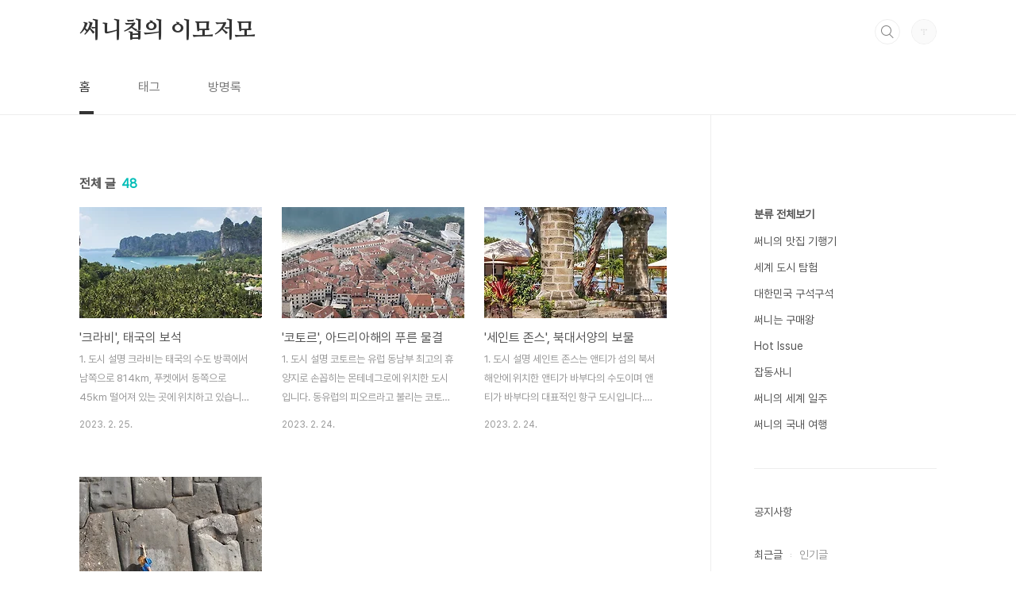

--- FILE ---
content_type: text/html;charset=UTF-8
request_url: https://rosiworld.com/?page=12
body_size: 43112
content:
<!doctype html>
<html lang="ko">

                                                                                <head>
                <script type="text/javascript">if (!window.T) { window.T = {} }
window.T.config = {"TOP_SSL_URL":"https://www.tistory.com","PREVIEW":false,"ROLE":"guest","PREV_PAGE":"","NEXT_PAGE":"","BLOG":{"id":6127142,"name":"sunny-neverland","title":"써니칩의 이모저모","isDormancy":false,"nickName":"써니칩","status":"open","profileStatus":"normal"},"NEED_COMMENT_LOGIN":true,"COMMENT_LOGIN_CONFIRM_MESSAGE":"이 블로그는 로그인한 사용자에게만 댓글 작성을 허용했습니다. 지금 로그인하시겠습니까?","LOGIN_URL":"https://www.tistory.com/auth/login/?redirectUrl=https://rosiworld.com/","DEFAULT_URL":"https://rosiworld.com","USER":{"name":null,"homepage":null,"id":0,"profileImage":null},"SUBSCRIPTION":{"status":"none","isConnected":false,"isPending":false,"isWait":false,"isProcessing":false,"isNone":true},"IS_LOGIN":false,"HAS_BLOG":false,"IS_SUPPORT":false,"IS_SCRAPABLE":false,"TOP_URL":"http://www.tistory.com","JOIN_URL":"https://www.tistory.com/member/join","PHASE":"prod","ROLE_GROUP":"visitor"};
window.T.entryInfo = null;
window.appInfo = {"domain":"tistory.com","topUrl":"https://www.tistory.com","loginUrl":"https://www.tistory.com/auth/login","logoutUrl":"https://www.tistory.com/auth/logout"};
window.initData = {};

window.TistoryBlog = {
    basePath: "",
    url: "https://rosiworld.com",
    tistoryUrl: "https://sunny-neverland.tistory.com",
    manageUrl: "https://sunny-neverland.tistory.com/manage",
    token: "094JKILDkHe+WRM3crnJ5jrPYPMzWsPNIR2c8g+7nN67u9beU+p65QqddIvfe/Vf"
};
var servicePath = "";
var blogURL = "";</script>

                
                
                
                        <!-- BusinessLicenseInfo - START -->
        
            <link href="https://tistory1.daumcdn.net/tistory_admin/userblog/userblog-7e0ff364db2dca01461081915f9748e9916c532a/static/plugin/BusinessLicenseInfo/style.css" rel="stylesheet" type="text/css"/>

            <script>function switchFold(entryId) {
    var businessLayer = document.getElementById("businessInfoLayer_" + entryId);

    if (businessLayer) {
        if (businessLayer.className.indexOf("unfold_license") > 0) {
            businessLayer.className = "business_license_layer";
        } else {
            businessLayer.className = "business_license_layer unfold_license";
        }
    }
}
</script>

        
        <!-- BusinessLicenseInfo - END -->
        <!-- DaumShow - START -->
        <style type="text/css">#daumSearchBox {
    height: 21px;
    background-image: url(//i1.daumcdn.net/imgsrc.search/search_all/show/tistory/plugin/bg_search2_2.gif);
    margin: 5px auto;
    padding: 0;
}

#daumSearchBox input {
    background: none;
    margin: 0;
    padding: 0;
    border: 0;
}

#daumSearchBox #daumLogo {
    width: 34px;
    height: 21px;
    float: left;
    margin-right: 5px;
    background-image: url(//i1.daumcdn.net/img-media/tistory/img/bg_search1_2_2010ci.gif);
}

#daumSearchBox #show_q {
    background-color: transparent;
    border: none;
    font: 12px Gulim, Sans-serif;
    color: #555;
    margin-top: 4px;
    margin-right: 15px;
    float: left;
}

#daumSearchBox #show_btn {
    background-image: url(//i1.daumcdn.net/imgsrc.search/search_all/show/tistory/plugin/bt_search_2.gif);
    width: 37px;
    height: 21px;
    float: left;
    margin: 0;
    cursor: pointer;
    text-indent: -1000em;
}
</style>

        <!-- DaumShow - END -->

        <!-- GoogleAnalytics - START -->
        <script src="https://www.googletagmanager.com/gtag/js?id=yunson2@gmail.com" async="async"></script>
<script>window.dataLayer = window.dataLayer || [];
function gtag(){dataLayer.push(arguments);}
gtag('js', new Date());
gtag('config','yunson2@gmail.com', {
    cookie_domain: 'sunny-neverland.tistory.com',
    cookie_flags: 'max-age=0;domain=.tistory.com',
    cookie_expires: 7 * 24 * 60 * 60 // 7 days, in seconds
});</script>

        <!-- GoogleAnalytics - END -->

<!-- PreventCopyContents - START -->
<meta content="no" http-equiv="imagetoolbar"/>

<!-- PreventCopyContents - END -->

<!-- System - START -->

<!-- System - END -->

        <!-- GoogleSearchConsole - START -->
        
<!-- BEGIN GOOGLE_SITE_VERIFICATION -->
<meta name="google-site-verification" content="_ftzIh7Fe6oR_DvYWz3FX3Q4nM3XsuYB54CZoMrIGz8"/>
<!-- END GOOGLE_SITE_VERIFICATION -->

        <!-- GoogleSearchConsole - END -->

        <!-- TistoryProfileLayer - START -->
        <link href="https://tistory1.daumcdn.net/tistory_admin/userblog/userblog-7e0ff364db2dca01461081915f9748e9916c532a/static/plugin/TistoryProfileLayer/style.css" rel="stylesheet" type="text/css"/>
<script type="text/javascript" src="https://tistory1.daumcdn.net/tistory_admin/userblog/userblog-7e0ff364db2dca01461081915f9748e9916c532a/static/plugin/TistoryProfileLayer/script.js"></script>

        <!-- TistoryProfileLayer - END -->

                
                <meta http-equiv="X-UA-Compatible" content="IE=Edge">
<meta name="format-detection" content="telephone=no">
<script src="//t1.daumcdn.net/tistory_admin/lib/jquery/jquery-3.5.1.min.js" integrity="sha256-9/aliU8dGd2tb6OSsuzixeV4y/faTqgFtohetphbbj0=" crossorigin="anonymous"></script>
<script type="text/javascript" src="//t1.daumcdn.net/tiara/js/v1/tiara-1.2.0.min.js"></script><meta name="referrer" content="always"/>
<meta name="google-adsense-platform-account" content="ca-host-pub-9691043933427338"/>
<meta name="google-adsense-platform-domain" content="tistory.com"/>
<meta name="google-adsense-account" content="ca-pub-1560881571581567"/>
<meta name="description" content="지역 축제, 내돈내산, 해외 도시, 해외 도시 설명, "/>

    <!-- BEGIN OPENGRAPH -->
    <meta property="og:type" content="website"/>
<meta property="og:url" content="https://rosiworld.com"/>
<meta property="og:site_name" content="써니칩의 이모저모"/>
<meta property="og:title" content="써니칩의 이모저모"/>
<meta property="og:description" content="지역 축제, 내돈내산, 해외 도시, 해외 도시 설명, "/>
<meta property="og:image" content="https://img1.daumcdn.net/thumb/R800x0/?scode=mtistory2&fname=https%3A%2F%2Ft1.daumcdn.net%2Ftistory_admin%2Fstatic%2Fmanage%2Fimages%2Fr3%2Fdefault_L.png"/>
<meta property="og:article:author" content="'써니칩'"/>
    <!-- END OPENGRAPH -->

    <!-- BEGIN TWITTERCARD -->
    <meta name="twitter:card" content="summary_large_image"/>
<meta name="twitter:site" content="@TISTORY"/>
<meta name="twitter:title" content="써니칩의 이모저모"/>
<meta name="twitter:description" content="지역 축제, 내돈내산, 해외 도시, 해외 도시 설명, "/>
<meta property="twitter:image" content="https://img1.daumcdn.net/thumb/R800x0/?scode=mtistory2&fname=https%3A%2F%2Ft1.daumcdn.net%2Ftistory_admin%2Fstatic%2Fmanage%2Fimages%2Fr3%2Fdefault_L.png"/>
    <!-- END TWITTERCARD -->
<script type="module" src="https://tistory1.daumcdn.net/tistory_admin/userblog/userblog-7e0ff364db2dca01461081915f9748e9916c532a/static/pc/dist/index.js" defer=""></script>
<script type="text/javascript" src="https://tistory1.daumcdn.net/tistory_admin/userblog/userblog-7e0ff364db2dca01461081915f9748e9916c532a/static/pc/dist/index-legacy.js" defer="" nomodule="true"></script>
<script type="text/javascript" src="https://tistory1.daumcdn.net/tistory_admin/userblog/userblog-7e0ff364db2dca01461081915f9748e9916c532a/static/pc/dist/polyfills-legacy.js" defer="" nomodule="true"></script>
<link rel="icon" sizes="any" href="https://t1.daumcdn.net/tistory_admin/favicon/tistory_favicon_32x32.ico"/>
<link rel="icon" type="image/svg+xml" href="https://t1.daumcdn.net/tistory_admin/top_v2/bi-tistory-favicon.svg"/>
<link rel="apple-touch-icon" href="https://t1.daumcdn.net/tistory_admin/top_v2/tistory-apple-touch-favicon.png"/>
<link rel="stylesheet" type="text/css" href="https://t1.daumcdn.net/tistory_admin/www/style/font.css"/>
<link rel="stylesheet" type="text/css" href="https://tistory1.daumcdn.net/tistory_admin/userblog/userblog-7e0ff364db2dca01461081915f9748e9916c532a/static/style/content.css"/>
<link rel="stylesheet" type="text/css" href="https://tistory1.daumcdn.net/tistory_admin/userblog/userblog-7e0ff364db2dca01461081915f9748e9916c532a/static/pc/dist/index.css"/>
<link rel="stylesheet" type="text/css" href="https://tistory1.daumcdn.net/tistory_admin/userblog/userblog-7e0ff364db2dca01461081915f9748e9916c532a/static/style/uselessPMargin.css"/>
<script type="text/javascript">(function() {
    var tjQuery = jQuery.noConflict(true);
    window.tjQuery = tjQuery;
    window.orgjQuery = window.jQuery; window.jQuery = tjQuery;
    window.jQuery = window.orgjQuery; delete window.orgjQuery;
})()</script>
<script type="text/javascript" src="https://tistory1.daumcdn.net/tistory_admin/userblog/userblog-7e0ff364db2dca01461081915f9748e9916c532a/static/script/base.js"></script>
<script type="text/javascript" src="//developers.kakao.com/sdk/js/kakao.min.js"></script>

                
  <meta charset="UTF-8">
  <meta name="viewport"
    content="user-scalable=no, initial-scale=1.0, maximum-scale=1.0, minimum-scale=1.0, width=device-width">
  <title>써니칩의 이모저모</title>
  <link rel="stylesheet" href="https://tistory1.daumcdn.net/tistory/0/BookClub/style.css">
  <script src="//t1.daumcdn.net/tistory_admin/lib/jquery/jquery-1.12.4.min.js"></script>
  <style type="text/css">
    .entry-content a,
    .post-header h1 em,
    .comments h2 .count {
      color: #04beb8
    }

    .comment-form .submit button:hover,
    .comment-form .submit button:focus {
      background-color: #04beb8
    }

    
  </style>

                
                
                <style type="text/css">.another_category {
    border: 1px solid #E5E5E5;
    padding: 10px 10px 5px;
    margin: 10px 0;
    clear: both;
}

.another_category h4 {
    font-size: 12px !important;
    margin: 0 !important;
    border-bottom: 1px solid #E5E5E5 !important;
    padding: 2px 0 6px !important;
}

.another_category h4 a {
    font-weight: bold !important;
}

.another_category table {
    table-layout: fixed;
    border-collapse: collapse;
    width: 100% !important;
    margin-top: 10px !important;
}

* html .another_category table {
    width: auto !important;
}

*:first-child + html .another_category table {
    width: auto !important;
}

.another_category th, .another_category td {
    padding: 0 0 4px !important;
}

.another_category th {
    text-align: left;
    font-size: 12px !important;
    font-weight: normal;
    word-break: break-all;
    overflow: hidden;
    line-height: 1.5;
}

.another_category td {
    text-align: right;
    width: 80px;
    font-size: 11px;
}

.another_category th a {
    font-weight: normal;
    text-decoration: none;
    border: none !important;
}

.another_category th a.current {
    font-weight: bold;
    text-decoration: none !important;
    border-bottom: 1px solid !important;
}

.another_category th span {
    font-weight: normal;
    text-decoration: none;
    font: 10px Tahoma, Sans-serif;
    border: none !important;
}

.another_category_color_gray, .another_category_color_gray h4 {
    border-color: #E5E5E5 !important;
}

.another_category_color_gray * {
    color: #909090 !important;
}

.another_category_color_gray th a.current {
    border-color: #909090 !important;
}

.another_category_color_gray h4, .another_category_color_gray h4 a {
    color: #737373 !important;
}

.another_category_color_red, .another_category_color_red h4 {
    border-color: #F6D4D3 !important;
}

.another_category_color_red * {
    color: #E86869 !important;
}

.another_category_color_red th a.current {
    border-color: #E86869 !important;
}

.another_category_color_red h4, .another_category_color_red h4 a {
    color: #ED0908 !important;
}

.another_category_color_green, .another_category_color_green h4 {
    border-color: #CCE7C8 !important;
}

.another_category_color_green * {
    color: #64C05B !important;
}

.another_category_color_green th a.current {
    border-color: #64C05B !important;
}

.another_category_color_green h4, .another_category_color_green h4 a {
    color: #3EA731 !important;
}

.another_category_color_blue, .another_category_color_blue h4 {
    border-color: #C8DAF2 !important;
}

.another_category_color_blue * {
    color: #477FD6 !important;
}

.another_category_color_blue th a.current {
    border-color: #477FD6 !important;
}

.another_category_color_blue h4, .another_category_color_blue h4 a {
    color: #1960CA !important;
}

.another_category_color_violet, .another_category_color_violet h4 {
    border-color: #E1CEEC !important;
}

.another_category_color_violet * {
    color: #9D64C5 !important;
}

.another_category_color_violet th a.current {
    border-color: #9D64C5 !important;
}

.another_category_color_violet h4, .another_category_color_violet h4 a {
    color: #7E2CB5 !important;
}
</style>

                
                <link rel="stylesheet" type="text/css" href="https://tistory1.daumcdn.net/tistory_admin/userblog/userblog-7e0ff364db2dca01461081915f9748e9916c532a/static/style/revenue.css"/>
<link rel="canonical" href="https://rosiworld.com"/>

<!-- BEGIN STRUCTURED_DATA -->
<script type="application/ld+json">
    {"@context":"http://schema.org","@type":"WebSite","url":"/","potentialAction":{"@type":"SearchAction","target":"/search/{search_term_string}","query-input":"required name=search_term_string"}}
</script>
<!-- END STRUCTURED_DATA -->
<link rel="stylesheet" type="text/css" href="https://tistory1.daumcdn.net/tistory_admin/userblog/userblog-7e0ff364db2dca01461081915f9748e9916c532a/static/style/dialog.css"/>
<link rel="stylesheet" type="text/css" href="//t1.daumcdn.net/tistory_admin/www/style/top/font.css"/>
<link rel="stylesheet" type="text/css" href="https://tistory1.daumcdn.net/tistory_admin/userblog/userblog-7e0ff364db2dca01461081915f9748e9916c532a/static/style/postBtn.css"/>
<link rel="stylesheet" type="text/css" href="https://tistory1.daumcdn.net/tistory_admin/userblog/userblog-7e0ff364db2dca01461081915f9748e9916c532a/static/style/tistory.css"/>
<script type="text/javascript" src="https://tistory1.daumcdn.net/tistory_admin/userblog/userblog-7e0ff364db2dca01461081915f9748e9916c532a/static/script/common.js"></script>

                
                </head>

                                                <body id="tt-body-index"
  class="layout-aside-right paging-number">
                
                
                
  
    <div id="acc-nav">
      <a href="#content">본문 바로가기</a>
    </div>
    <div id="wrap">
      <header id="header">
        <div class="inner">
          <h1>
            <a href="https://rosiworld.com/">
              
              
                써니칩의 이모저모
              
            </a>
          </h1>
          <div class="util">
            <div class="search">
              
                <label for="search" class="screen_out">블로그 내 검색</label>
                <input id="search" type="text" name="search" value=""
                  placeholder="검색내용을 입력하세요." onkeypress="if (event.keyCode == 13) { try {
    window.location.href = '/search' + '/' + looseURIEncode(document.getElementsByName('search')[0].value);
    document.getElementsByName('search')[0].value = '';
    return false;
} catch (e) {} }">
                <button type="submit" onclick="try {
    window.location.href = '/search' + '/' + looseURIEncode(document.getElementsByName('search')[0].value);
    document.getElementsByName('search')[0].value = '';
    return false;
} catch (e) {}">검색</button>
              
            </div>
            <div class="profile">
              <button type="button"><img alt="블로그 이미지" src="https://t1.daumcdn.net/tistory_admin/static/manage/images/r3/default_L.png"/></button>
              <nav>
                <ul>
                  <li><a href="https://sunny-neverland.tistory.com/manage">관리</a></li>
                  <li><a href="https://sunny-neverland.tistory.com/manage/entry/post ">글쓰기</a></li>
                  <li class="login"><a href="#">로그인</a></li>
                  <li class="logout"><a href="#">로그아웃</a></li>
                </ul>
              </nav>
            </div>
            <button type="button" class="menu"><span>메뉴</span></button>
          </div>
          <nav id="gnb">
            <ul>
  <li class="t_menu_home first"><a href="/" target="">홈</a></li>
  <li class="t_menu_tag"><a href="/tag" target="">태그</a></li>
  <li class="t_menu_guestbook last"><a href="/guestbook" target="">방명록</a></li>
</ul>
          </nav>
        </div>
      </header>
      <section id="container">
        
        <div class="content-wrap">
          <article id="content">
            

            

            

            

            
              <div class="post-header">
                <h1><span>전체 글</span><em>48</em></h1>
              </div>
              
            

            

            <div class="inner">
                  
        

    
      <div class="post-item">
        <a href="/entry/%ED%81%AC%EB%9D%BC%EB%B9%84-%ED%83%9C%EA%B5%AD%EC%9D%98-%EB%B3%B4%EC%84%9D"
          data-tiara-action-name="블로그글_클릭"
          data-tiara-action-kind="ClickContent"
          data-tiara-copy=""
          data-tiara-image="https://img1.daumcdn.net/thumb/R750x0/?scode=mtistory2&fname=https%3A%2F%2Fblog.kakaocdn.net%2Fdna%2FoClBp%2Fbtr0IGN9Ssy%2FAAAAAAAAAAAAAAAAAAAAABfmy145XNB123Ejeot4AZ7KEN0lIcJMPZFiNtPlk7Sm%2Fimg.jpg%3Fcredential%3DyqXZFxpELC7KVnFOS48ylbz2pIh7yKj8%26expires%3D1769871599%26allow_ip%3D%26allow_referer%3D%26signature%3DSQFZqGhM6VMYJdrq1HvTFsjz3pA%253D"
          data-tiara-click_url="https://rosiworld.com//entry/%ED%81%AC%EB%9D%BC%EB%B9%84-%ED%83%9C%EA%B5%AD%EC%9D%98-%EB%B3%B4%EC%84%9D"
          data-tiara-name=""
          data-tiara-provider="써니칩의 이모저모"
          data-tiara-plink="/entry/%ED%81%AC%EB%9D%BC%EB%B9%84-%ED%83%9C%EA%B5%AD%EC%9D%98-%EB%B3%B4%EC%84%9D"
          data-tiara-id="/entry/%ED%81%AC%EB%9D%BC%EB%B9%84-%ED%83%9C%EA%B5%AD%EC%9D%98-%EB%B3%B4%EC%84%9D"
        >
          <span class="thum">
            
              <img loading="lazy"
                src="//i1.daumcdn.net/thumb/C230x300.fwebp.q85/?fname=https%3A%2F%2Fblog.kakaocdn.net%2Fdna%2FoClBp%2Fbtr0IGN9Ssy%2FAAAAAAAAAAAAAAAAAAAAABfmy145XNB123Ejeot4AZ7KEN0lIcJMPZFiNtPlk7Sm%2Fimg.jpg%3Fcredential%3DyqXZFxpELC7KVnFOS48ylbz2pIh7yKj8%26expires%3D1769871599%26allow_ip%3D%26allow_referer%3D%26signature%3DSQFZqGhM6VMYJdrq1HvTFsjz3pA%253D"
                alt="">
            
          </span>
          <span class="title">'크라비', 태국의 보석</span>
          <span class="excerpt">1. 도시 설명 크라비는 태국의 수도 방콕에서 남쪽으로 814km, 푸켓에서 동쪽으로 45km 떨어져 있는 곳에 위치하고 있습니다. 기후는 12월부터 3월까지 건기이며 5월부터 9월까지, 그리고 9월 말에서 11월까지는 비가 내립니다. 크라비는 130여 개의 크고 작은 섬으로 이루어진 군도의 중심지이지 주도입니다. 주요 산업은 수산업이며 고무나무, 야자나무 재배와 새우 양식이 활발한 곳입니다. 태국 최대 관광지인 푸켓에서 가깝고, 크라비의 아름다운 자연환경으로 인해 이 곳을 방문하는 관광객이 지속적으로 늘어나면서 관광 사업이 점점 확대되고 있습니다. 카르스트 지형의 해안에는 7500만 년 전에 만들어진 조개 화석 층으로 인해 수백 미터까지 치솟은 기암 괴석이 즐비하게 늘어져 있으며, 인근에 2개의 큰 섬..</span>
          <span class="meta">
            <span class="date">2023. 2. 25.</span>
          </span>
        </a>
      </div>
    

    

  
        
    
        

    
      <div class="post-item">
        <a href="/entry/%EC%BD%94%ED%86%A0%EB%A5%B4-%EC%95%84%EB%93%9C%EB%A6%AC%EC%95%84%ED%95%B4%EC%9D%98-%ED%91%B8%EB%A5%B8-%EB%AC%BC%EA%B2%B0"
          data-tiara-action-name="블로그글_클릭"
          data-tiara-action-kind="ClickContent"
          data-tiara-copy=""
          data-tiara-image="https://img1.daumcdn.net/thumb/R750x0/?scode=mtistory2&fname=https%3A%2F%2Fblog.kakaocdn.net%2Fdna%2Fb7Rn2V%2Fbtr0yHUTk4F%2FAAAAAAAAAAAAAAAAAAAAAG53Y-zKvmUJSvqGR84ovrCXIurxx-QNdWFLcb5hDD-p%2Fimg.jpg%3Fcredential%3DyqXZFxpELC7KVnFOS48ylbz2pIh7yKj8%26expires%3D1769871599%26allow_ip%3D%26allow_referer%3D%26signature%3D%252BfLc%252Fj%252FPiuXUoXoQU72P%252B%252B2K%252BoA%253D"
          data-tiara-click_url="https://rosiworld.com//entry/%EC%BD%94%ED%86%A0%EB%A5%B4-%EC%95%84%EB%93%9C%EB%A6%AC%EC%95%84%ED%95%B4%EC%9D%98-%ED%91%B8%EB%A5%B8-%EB%AC%BC%EA%B2%B0"
          data-tiara-name=""
          data-tiara-provider="써니칩의 이모저모"
          data-tiara-plink="/entry/%EC%BD%94%ED%86%A0%EB%A5%B4-%EC%95%84%EB%93%9C%EB%A6%AC%EC%95%84%ED%95%B4%EC%9D%98-%ED%91%B8%EB%A5%B8-%EB%AC%BC%EA%B2%B0"
          data-tiara-id="/entry/%EC%BD%94%ED%86%A0%EB%A5%B4-%EC%95%84%EB%93%9C%EB%A6%AC%EC%95%84%ED%95%B4%EC%9D%98-%ED%91%B8%EB%A5%B8-%EB%AC%BC%EA%B2%B0"
        >
          <span class="thum">
            
              <img loading="lazy"
                src="//i1.daumcdn.net/thumb/C230x300.fwebp.q85/?fname=https%3A%2F%2Fblog.kakaocdn.net%2Fdna%2Fb7Rn2V%2Fbtr0yHUTk4F%2FAAAAAAAAAAAAAAAAAAAAAG53Y-zKvmUJSvqGR84ovrCXIurxx-QNdWFLcb5hDD-p%2Fimg.jpg%3Fcredential%3DyqXZFxpELC7KVnFOS48ylbz2pIh7yKj8%26expires%3D1769871599%26allow_ip%3D%26allow_referer%3D%26signature%3D%252BfLc%252Fj%252FPiuXUoXoQU72P%252B%252B2K%252BoA%253D"
                alt="">
            
          </span>
          <span class="title">'코토르', 아드리아해의 푸른 물결</span>
          <span class="excerpt">1. 도시 설명 코토르는 유럽 동남부 최고의 휴양지로 손꼽히는 몬테네그로에 위치한 도시입니다. 동유럽의 피오르라고 불리는 코토르는 아름다운 중세 항구 도시의 모습을 간직하고 있습니다. 본 도시는 중세 시대에 세르비아와 베네치아의 영향을 받았었으며, 베네치아 건축 양식으로 설계된 요새 및 중세 도시의 모습이 현재까지 잘 보존되어 있고 주변의 자연 환경도 아름다워 코토르 및 도시 일대가 유네스코 세계문화유산으로 등재되어 있습니다. 언어는 몬테네그로어와 세르비아어를 사용하며, 대부분의 날이 맑고 일조량이 풍부하며 겨울도 여느 유럽 도시들과 비교했을 때 온화한 편입니다. 2. 관광지 1. 코토르 구 시가지 코토르 구 시가지 전체가 유네스코 세계문화유산으로 지정되어 있을 만큼 엄청난 경관을 자랑하는 곳입니다. 뒤..</span>
          <span class="meta">
            <span class="date">2023. 2. 24.</span>
          </span>
        </a>
      </div>
    

    

  
        
    
        

    
      <div class="post-item">
        <a href="/entry/%EC%84%B8%EC%9D%B8%ED%8A%B8-%EC%A1%B4%EC%8A%A4-%EB%B6%81%EB%8C%80%EC%84%9C%EC%96%91%EC%9D%98-%EB%B3%B4%EB%AC%BC"
          data-tiara-action-name="블로그글_클릭"
          data-tiara-action-kind="ClickContent"
          data-tiara-copy=""
          data-tiara-image="https://img1.daumcdn.net/thumb/R750x0/?scode=mtistory2&fname=https%3A%2F%2Fblog.kakaocdn.net%2Fdna%2FcuLOmI%2Fbtr0zS8WnME%2FAAAAAAAAAAAAAAAAAAAAAOIUbLfUC0hEn89kwoV6t6yETcZkKeHzL6kTLoN3Op6j%2Fimg.jpg%3Fcredential%3DyqXZFxpELC7KVnFOS48ylbz2pIh7yKj8%26expires%3D1769871599%26allow_ip%3D%26allow_referer%3D%26signature%3D813QnDkvwfwhBOoKtQKYg%252FiMjME%253D"
          data-tiara-click_url="https://rosiworld.com//entry/%EC%84%B8%EC%9D%B8%ED%8A%B8-%EC%A1%B4%EC%8A%A4-%EB%B6%81%EB%8C%80%EC%84%9C%EC%96%91%EC%9D%98-%EB%B3%B4%EB%AC%BC"
          data-tiara-name=""
          data-tiara-provider="써니칩의 이모저모"
          data-tiara-plink="/entry/%EC%84%B8%EC%9D%B8%ED%8A%B8-%EC%A1%B4%EC%8A%A4-%EB%B6%81%EB%8C%80%EC%84%9C%EC%96%91%EC%9D%98-%EB%B3%B4%EB%AC%BC"
          data-tiara-id="/entry/%EC%84%B8%EC%9D%B8%ED%8A%B8-%EC%A1%B4%EC%8A%A4-%EB%B6%81%EB%8C%80%EC%84%9C%EC%96%91%EC%9D%98-%EB%B3%B4%EB%AC%BC"
        >
          <span class="thum">
            
              <img loading="lazy"
                src="//i1.daumcdn.net/thumb/C230x300.fwebp.q85/?fname=https%3A%2F%2Fblog.kakaocdn.net%2Fdna%2FcuLOmI%2Fbtr0zS8WnME%2FAAAAAAAAAAAAAAAAAAAAAOIUbLfUC0hEn89kwoV6t6yETcZkKeHzL6kTLoN3Op6j%2Fimg.jpg%3Fcredential%3DyqXZFxpELC7KVnFOS48ylbz2pIh7yKj8%26expires%3D1769871599%26allow_ip%3D%26allow_referer%3D%26signature%3D813QnDkvwfwhBOoKtQKYg%252FiMjME%253D"
                alt="">
            
          </span>
          <span class="title">'세인트 존스', 북대서양의 보물</span>
          <span class="excerpt">1. 도시 설명 세인트 존스는 앤티가 섬의 북서 해안에 위치한 앤티가 바부다의 수도이며 앤티가 바부다의 대표적인 항구 도시입니다. 16세기 후반 플랜테이션 농장에서 사탕수수를 생산하였고, 이를 반출하기 위해 세인트 존스의 항구가 발전하기 시작하였습니다. 최근에는 크쿠즈 선착장과 호텔이 들어서기 시작하였고, 면세 쇼핑이 활성화되면서 쇼핑과 관광의 중심지로 부상하고 있습니다. 총 도시 지역 인구는 2만여명이며, 농촌 지역까지 포함한 전체 인구는 5만여명 정도 입니다. 앤티가 바부다 전체 인구의 절반 이상이 세인트 존스에 거주하고 있으며 주요 국가 기관과 기업이 여기에 위치하고 있습니다. 날씨는 1년 내내 25~30도 정도의 열대 기후를 띄고 있으며, 9월~11월은 비가 내릴 가능성이 높습니다. 공용어로 영어..</span>
          <span class="meta">
            <span class="date">2023. 2. 24.</span>
          </span>
        </a>
      </div>
    

    

  
        
    
        

    
      <div class="post-item">
        <a href="/entry/%EC%BF%A0%EC%8A%A4%EC%BD%94-%ED%8E%98%EB%A3%A8%EC%9D%98-%ED%95%98%EB%8A%98-%EC%9C%84%EC%9D%98-%EB%8F%84%EC%8B%9C"
          data-tiara-action-name="블로그글_클릭"
          data-tiara-action-kind="ClickContent"
          data-tiara-copy=""
          data-tiara-image="https://img1.daumcdn.net/thumb/R750x0/?scode=mtistory2&fname=https%3A%2F%2Fblog.kakaocdn.net%2Fdna%2Fc2s8Kd%2Fbtr0yIx7HnN%2FAAAAAAAAAAAAAAAAAAAAAC2Kr21bT-FSANnUHmDEYLATLfGyZI9UEEKN4VGuj2fe%2Fimg.jpg%3Fcredential%3DyqXZFxpELC7KVnFOS48ylbz2pIh7yKj8%26expires%3D1769871599%26allow_ip%3D%26allow_referer%3D%26signature%3Djp6AJJveRwNjbEBsLdNwvTKHB5I%253D"
          data-tiara-click_url="https://rosiworld.com//entry/%EC%BF%A0%EC%8A%A4%EC%BD%94-%ED%8E%98%EB%A3%A8%EC%9D%98-%ED%95%98%EB%8A%98-%EC%9C%84%EC%9D%98-%EB%8F%84%EC%8B%9C"
          data-tiara-name=""
          data-tiara-provider="써니칩의 이모저모"
          data-tiara-plink="/entry/%EC%BF%A0%EC%8A%A4%EC%BD%94-%ED%8E%98%EB%A3%A8%EC%9D%98-%ED%95%98%EB%8A%98-%EC%9C%84%EC%9D%98-%EB%8F%84%EC%8B%9C"
          data-tiara-id="/entry/%EC%BF%A0%EC%8A%A4%EC%BD%94-%ED%8E%98%EB%A3%A8%EC%9D%98-%ED%95%98%EB%8A%98-%EC%9C%84%EC%9D%98-%EB%8F%84%EC%8B%9C"
        >
          <span class="thum">
            
              <img loading="lazy"
                src="//i1.daumcdn.net/thumb/C230x300.fwebp.q85/?fname=https%3A%2F%2Fblog.kakaocdn.net%2Fdna%2Fc2s8Kd%2Fbtr0yIx7HnN%2FAAAAAAAAAAAAAAAAAAAAAC2Kr21bT-FSANnUHmDEYLATLfGyZI9UEEKN4VGuj2fe%2Fimg.jpg%3Fcredential%3DyqXZFxpELC7KVnFOS48ylbz2pIh7yKj8%26expires%3D1769871599%26allow_ip%3D%26allow_referer%3D%26signature%3Djp6AJJveRwNjbEBsLdNwvTKHB5I%253D"
                alt="">
            
          </span>
          <span class="title">'쿠스코', 페루의 하늘 위의 도시</span>
          <span class="excerpt">1. 쿠스코 도시 설명 쿠스코는 페루 안데스 산맥에 있는 고산 도시로, 해발 고도 3400m에 위치하고 있습니다. 본 도시는 15세기부터 16세기 사이 잉카 제국의 수도였으며, 이곳에서 번창했던 잉카 문명 때문에 페루의 유명한 관광지로 부상하였습니다. 페루에서 7번째로 인구가 많은 도시이며, 해발 고도가 높기 때문에 열대 기후가 아닌 온대 기후에 속합니다. 쿠스코는 케추아어로 '배꼽'을 의미하며, 굉장히 높은 위치에 있기 때문에 '하늘 위의 도시' 라는 별명을 가지고 있습니다. 이곳은 1983년에 유네스코 세계문화유산으로 등재되었으며, 잉카 문명 이전부터 현대까지의 건축물들이 잘 보존되어 있는 도시입니다. 도시에 남아있는 건축물들을 보면서, 쿠스코의 역사와 잉카 문명을 체험하고 자세하게 알 수 있습니다...</span>
          <span class="meta">
            <span class="date">2023. 2. 23.</span>
          </span>
        </a>
      </div>
    

    

  
        
    

            </div>

            

            

            
              <div class="pagination">
                <a href="/?page=11" class="prev ">이전</a>
                
                  <a href="/?page=1"><span class="">1</span></a>
                
                  <a ><span class="">···</span></a>
                
                  <a href="/?page=9"><span class="">9</span></a>
                
                  <a href="/?page=10"><span class="">10</span></a>
                
                  <a href="/?page=11"><span class="">11</span></a>
                
                  <a href="/?page=12"><span class="selected">12</span></a>
                
                <a  class="next no-more-next">다음</a>
              </div>
            

            

          </article>
          <aside id="aside" class="sidebar">

            <div class="sidebar-1">
              <div class="revenue_unit_wrap">
  <div class="revenue_unit_item adsense responsive">
    <div class="revenue_unit_info">반응형</div>
    <script src="//pagead2.googlesyndication.com/pagead/js/adsbygoogle.js" async="async"></script>
    <ins class="adsbygoogle" style="display: block;" data-ad-host="ca-host-pub-9691043933427338" data-ad-client="ca-pub-1560881571581567" data-ad-format="auto"></ins>
    <script>(adsbygoogle = window.adsbygoogle || []).push({});</script>
  </div>
</div>
                  <!-- 카테고리 -->
                  <nav class="category">
                    <ul class="tt_category"><li class=""><a href="/category" class="link_tit"> 분류 전체보기 </a>
  <ul class="category_list"><li class=""><a href="/category/%EC%8D%A8%EB%8B%88%EC%9D%98%20%EB%A7%9B%EC%A7%91%20%EA%B8%B0%ED%96%89%EA%B8%B0" class="link_item"> 써니의 맛집 기행기 </a></li>
<li class=""><a href="/category/%EC%84%B8%EA%B3%84%20%EB%8F%84%EC%8B%9C%20%ED%83%90%ED%97%98" class="link_item"> 세계 도시 탐험 </a></li>
<li class=""><a href="/category/%EB%8C%80%ED%95%9C%EB%AF%BC%EA%B5%AD%20%EA%B5%AC%EC%84%9D%EA%B5%AC%EC%84%9D" class="link_item"> 대한민국 구석구석 </a></li>
<li class=""><a href="/category/%EC%8D%A8%EB%8B%88%EB%8A%94%20%EA%B5%AC%EB%A7%A4%EC%99%95" class="link_item"> 써니는 구매왕 </a></li>
<li class=""><a href="/category/Hot%20Issue" class="link_item"> Hot Issue </a></li>
<li class=""><a href="/category/%EC%9E%A1%EB%8F%99%EC%82%AC%EB%8B%88" class="link_item"> 잡동사니 </a></li>
<li class=""><a href="/category/%EC%8D%A8%EB%8B%88%EC%9D%98%20%EC%84%B8%EA%B3%84%20%EC%9D%BC%EC%A3%BC" class="link_item"> 써니의 세계 일주 </a></li>
<li class=""><a href="/category/%EC%8D%A8%EB%8B%88%EC%9D%98%20%EA%B5%AD%EB%82%B4%20%EC%97%AC%ED%96%89" class="link_item"> 써니의 국내 여행 </a></li>
</ul>
</li>
</ul>

                  </nav>
                
            </div>
            <div class="sidebar-2">
              
                  <!-- 공지사항 -->
                  
                    <div class="notice">
                      <h2>공지사항</h2>
                      <ul>
                        
                      </ul>
                    </div>
                  
                
                  <!-- 최근글/인기글 -->
                  <div class="post-list tab-ui">
                    <div id="recent" class="tab-list">
                      <h2>최근글</h2>
                      <ul>
                        
                      </ul>
                    </div>
                    <div id="popular" class="tab-list">
                      <h2>인기글</h2>
                      <ul>
                        
                      </ul>
                    </div>
                  </div>
                
                  <!-- 최근댓글 -->
                  <div class="recent-comment">
                    <h2>최근댓글</h2>
                    <ul>
                      
                    </ul>
                  </div>
                
                  <!-- Facebook/Twitter -->
                  <div class="social-list tab-ui">
                    
                    
                  </div>
                
              
                  <!-- 태그 -->
                  <div class="tags">
                    <h2>태그</h2>
                    
                      <a href="/tag/%EC%83%81%ED%98%B8%EA%B4%80%EC%84%B8%EC%98%81%ED%96%A5">상호관세영향</a>
                    
                      <a href="/tag/%EC%9D%B8%EC%B2%9C%20%EC%9E%A5%EB%AF%B8%EA%B7%BC%EB%A6%B0%EA%B3%B5%EC%9B%90">인천 장미근린공원</a>
                    
                      <a href="/tag/%EC%BD%94%EC%97%91%EC%8A%A4%ED%98%BC%EB%B0%A5">코엑스혼밥</a>
                    
                      <a href="/tag/%ED%95%9C%EA%B5%AD%EC%9D%B8%EC%97%90%EA%B2%8C%EC%83%9D%EC%86%8C%ED%95%9C%ED%95%B4%EC%99%B8%EC%97%AC%ED%96%89%EC%A7%80">한국인에게생소한해외여행지</a>
                    
                      <a href="/tag/%EC%83%81%ED%98%B8%EA%B4%80%EC%84%B8%EC%84%A4%EB%AA%85">상호관세설명</a>
                    
                      <a href="/tag/%EC%83%81%ED%98%B8%EA%B4%80%EC%84%B8%EB%AA%A9%EC%A0%81">상호관세목적</a>
                    
                      <a href="/tag/%EC%9C%A0%EB%9F%BD%EC%97%AC%ED%96%89">유럽여행</a>
                    
                      <a href="/tag/%EC%B4%88%EB%B3%B4%EC%9E%90%EC%84%B8%EA%B8%88">초보자세금</a>
                    
                      <a href="/tag/%EC%97%AC%ED%96%89%EC%A7%80%EC%B6%94%EC%B2%9C">여행지추천</a>
                    
                      <a href="/tag/%EC%BF%A0%ED%8A%B8%EB%82%98%ED%98%B8%EB%9D%BC%EA%B0%80%EB%8A%94%EB%B2%95">쿠트나호라가는법</a>
                    
                      <a href="/tag/%EC%83%81%ED%98%B8%EA%B4%80%EC%84%B8%EB%B0%98%EB%8C%80">상호관세반대</a>
                    
                      <a href="/tag/%EB%8C%80%ED%95%9C%ED%95%AD%EA%B3%B5%EC%95%88%EC%A0%84%EC%84%B1">대한항공안전성</a>
                    
                      <a href="/tag/%EC%B2%B4%EC%BD%94%EC%86%8C%EB%8F%84%EC%8B%9C">체코소도시</a>
                    
                      <a href="/tag/%EA%B0%95%EB%82%A8%EA%B3%B0%ED%83%95">강남곰탕</a>
                    
                      <a href="/tag/%ED%95%9C%EA%B5%AD%EC%9D%B8%EC%9D%B4%EC%9E%98%EB%AA%A8%EB%A5%B4%EB%8A%94%ED%95%B4%EC%99%B8%EC%97%AC%ED%96%89%EC%A7%80">한국인이잘모르는해외여행지</a>
                    
                      <a href="/tag/5%EC%9B%94%EC%B6%95%EC%A0%9C">5월축제</a>
                    
                      <a href="/tag/%ED%95%9C%EA%B5%AD%EC%9D%B8%EC%9D%B4%EC%9E%98%EB%AA%A8%EB%A5%B4%EB%8A%94%EC%97%AC%ED%96%89%EC%A7%80">한국인이잘모르는여행지</a>
                    
                      <a href="/tag/%EB%B9%84%ED%96%89%EA%B8%B0%20%EB%85%B8%ED%9B%84%20%EA%B8%B0%EC%A2%85">비행기 노후 기종</a>
                    
                      <a href="/tag/%EC%A0%84%ED%86%B5%EC%9D%98%EA%B3%B0%ED%83%95%EB%AA%85%EA%B0%80">전통의곰탕명가</a>
                    
                      <a href="/tag/%EC%83%81%ED%98%B8%EA%B4%80%EC%84%B8%EC%9D%B4%EC%9C%A0">상호관세이유</a>
                    
                      <a href="/tag/%EB%8F%85%EC%9D%BC">독일</a>
                    
                      <a href="/tag/2025%EC%A2%85%ED%95%A9%EC%86%8C%EB%93%9D%EC%84%B8">2025종합소득세</a>
                    
                      <a href="/tag/%EC%9D%B4%ED%83%88%EB%A6%AC%EC%95%84">이탈리아</a>
                    
                      <a href="/tag/%EC%83%81%ED%98%B8%EA%B4%80%EC%84%B8">상호관세</a>
                    
                      <a href="/tag/%EB%8C%80%ED%95%9C%ED%95%AD%EA%B3%B5%20%EC%95%88%EC%A0%84%EC%84%B1%20B%EB%93%B1%EA%B8%89">대한항공 안전성 B등급</a>
                    
                      <a href="/tag/%EC%BD%94%EC%97%91%EC%8A%A4%EA%B3%B0%ED%83%95">코엑스곰탕</a>
                    
                      <a href="/tag/%EC%B2%B4%EC%BD%94%EC%86%8C%EB%8F%84%EC%8B%9C%EC%97%AC%ED%96%89">체코소도시여행</a>
                    
                      <a href="/tag/%ED%95%AD%EA%B3%B5%EA%B5%90%ED%86%B5%EC%84%9C%EB%B9%84%EC%8A%A4">항공교통서비스</a>
                    
                      <a href="/tag/%EB%8F%85%EC%9D%BC%EC%97%AC%ED%96%89">독일여행</a>
                    
                      <a href="/tag/%EB%8C%80%ED%95%9C%ED%95%AD%EA%B3%B5B%EB%93%B1%EA%B8%89">대한항공B등급</a>
                    
                  </div>
                
                  <!-- 전체 방문자 -->
                  <div class="count">
                    <h2>전체 방문자</h2>
                    <p class="total"></p>
                    <p>Today : </p>
                    <p>Yesterday : </p>
                  </div>
                
                  <!-- 소셜 채널 -->
                  <div class="social-channel">
                    <ul>
                      
                      
                      
                      
                    </ul>
                  </div>
                
            </div>
          </aside>
        </div>
      </section>
      <hr>
      <footer id="footer">
        <div class="inner">
          <div class="order-menu">
            
            
            
            
          </div>
          <a href="#" class="page-top">TOP</a>
          <p class="meta">Designed by 티스토리</p>
          <p class="copyright">© AXZ Corp.</p>
        </div>
      </footer>
    </div>
  
  <script src="https://tistory1.daumcdn.net/tistory/0/BookClub/images/script.js"></script>
<div class="#menubar menu_toolbar ">
  <h2 class="screen_out">티스토리툴바</h2>
</div>
<div class="#menubar menu_toolbar "></div>
<div class="layer_tooltip">
  <div class="inner_layer_tooltip">
    <p class="desc_g"></p>
  </div>
</div>
<div id="editEntry" style="position:absolute;width:1px;height:1px;left:-100px;top:-100px"></div>


                <!-- DragSearchHandler - START -->
<script src="//search1.daumcdn.net/search/statics/common/js/g/search_dragselection.min.js"></script>

<!-- DragSearchHandler - END -->

        <!-- NaverAnalytics - START -->
        <script type="text/javascript" src="//wcs.naver.net/wcslog.js"></script>
<script type="text/javascript">if(!wcs_add) var wcs_add = {};
   wcs_add["wa"] = encodeURI("yunson2");
   wcs_do();</script>

        <!-- NaverAnalytics - END -->

        <!-- PreventCopyContents - START -->
        <script type="text/javascript">document.oncontextmenu = new Function ('return false');
document.ondragstart = new Function ('return false');
document.onselectstart = new Function ('return false');
document.body.style.MozUserSelect = 'none';</script>
<script type="text/javascript" src="https://tistory1.daumcdn.net/tistory_admin/userblog/userblog-7e0ff364db2dca01461081915f9748e9916c532a/static/plugin/PreventCopyContents/script.js"></script>

        <!-- PreventCopyContents - END -->

<!-- RainbowLink - START -->
<script type="text/javascript" src="https://tistory1.daumcdn.net/tistory_admin/userblog/userblog-7e0ff364db2dca01461081915f9748e9916c532a/static/plugin/RainbowLink/script.js"></script>

<!-- RainbowLink - END -->

        <!-- SyntaxHighlight - START -->
        <link href="//cdnjs.cloudflare.com/ajax/libs/highlight.js/10.7.3/styles/atom-one-light.min.css" rel="stylesheet"/><script src="//cdnjs.cloudflare.com/ajax/libs/highlight.js/10.7.3/highlight.min.js"></script>
<script src="//cdnjs.cloudflare.com/ajax/libs/highlight.js/10.7.3/languages/delphi.min.js"></script>
<script src="//cdnjs.cloudflare.com/ajax/libs/highlight.js/10.7.3/languages/php.min.js"></script>
<script src="//cdnjs.cloudflare.com/ajax/libs/highlight.js/10.7.3/languages/python.min.js"></script>
<script src="//cdnjs.cloudflare.com/ajax/libs/highlight.js/10.7.3/languages/r.min.js" defer></script>
<script src="//cdnjs.cloudflare.com/ajax/libs/highlight.js/10.7.3/languages/ruby.min.js"></script>
<script src="//cdnjs.cloudflare.com/ajax/libs/highlight.js/10.7.3/languages/scala.min.js" defer></script>
<script src="//cdnjs.cloudflare.com/ajax/libs/highlight.js/10.7.3/languages/shell.min.js"></script>
<script src="//cdnjs.cloudflare.com/ajax/libs/highlight.js/10.7.3/languages/sql.min.js"></script>
<script src="//cdnjs.cloudflare.com/ajax/libs/highlight.js/10.7.3/languages/swift.min.js" defer></script>
<script src="//cdnjs.cloudflare.com/ajax/libs/highlight.js/10.7.3/languages/typescript.min.js" defer></script>
<script src="//cdnjs.cloudflare.com/ajax/libs/highlight.js/10.7.3/languages/vbnet.min.js" defer></script>
  <script>hljs.initHighlightingOnLoad();</script>


        <!-- SyntaxHighlight - END -->

                
                <div style="margin:0; padding:0; border:none; background:none; float:none; clear:none; z-index:0"></div>
<script type="text/javascript" src="https://tistory1.daumcdn.net/tistory_admin/userblog/userblog-7e0ff364db2dca01461081915f9748e9916c532a/static/script/common.js"></script>
<script type="text/javascript">window.roosevelt_params_queue = window.roosevelt_params_queue || [{channel_id: 'dk', channel_label: '{tistory}'}]</script>
<script type="text/javascript" src="//t1.daumcdn.net/midas/rt/dk_bt/roosevelt_dk_bt.js" async="async"></script>

                
                <script>window.tiara = {"svcDomain":"user.tistory.com","section":"블로그","trackPage":"블로그홈_보기","page":"블로그홈","key":"6127142","customProps":{"userId":"0","blogId":"6127142","entryId":"null","role":"guest","trackPage":"블로그홈_보기","filterTarget":false},"entry":null,"kakaoAppKey":"3e6ddd834b023f24221217e370daed18","appUserId":"null","thirdProvideAgree":null}</script>
<script type="module" src="https://t1.daumcdn.net/tistory_admin/frontend/tiara/v1.0.6/index.js"></script>
<script src="https://t1.daumcdn.net/tistory_admin/frontend/tiara/v1.0.6/polyfills-legacy.js" nomodule="true" defer="true"></script>
<script src="https://t1.daumcdn.net/tistory_admin/frontend/tiara/v1.0.6/index-legacy.js" nomodule="true" defer="true"></script>

                </body>

</html>

--- FILE ---
content_type: text/html; charset=utf-8
request_url: https://www.google.com/recaptcha/api2/aframe
body_size: 268
content:
<!DOCTYPE HTML><html><head><meta http-equiv="content-type" content="text/html; charset=UTF-8"></head><body><script nonce="dnFLGIKl2KlYOw6b2BUQKQ">/** Anti-fraud and anti-abuse applications only. See google.com/recaptcha */ try{var clients={'sodar':'https://pagead2.googlesyndication.com/pagead/sodar?'};window.addEventListener("message",function(a){try{if(a.source===window.parent){var b=JSON.parse(a.data);var c=clients[b['id']];if(c){var d=document.createElement('img');d.src=c+b['params']+'&rc='+(localStorage.getItem("rc::a")?sessionStorage.getItem("rc::b"):"");window.document.body.appendChild(d);sessionStorage.setItem("rc::e",parseInt(sessionStorage.getItem("rc::e")||0)+1);localStorage.setItem("rc::h",'1768881525014');}}}catch(b){}});window.parent.postMessage("_grecaptcha_ready", "*");}catch(b){}</script></body></html>